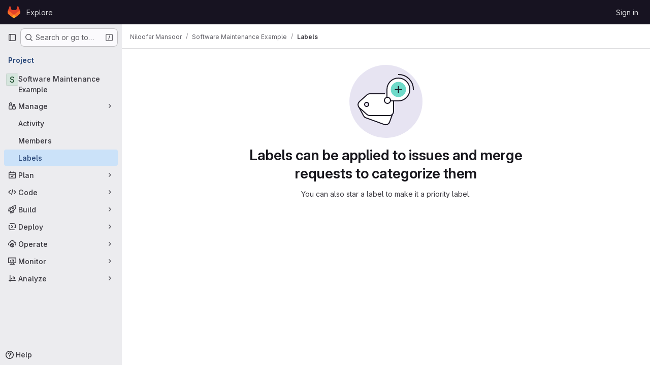

--- FILE ---
content_type: text/javascript; charset=utf-8
request_url: https://git.unl.edu/assets/webpack/pages.projects.labels.index.f7519fb4.chunk.js
body_size: 324
content:
(this.webpackJsonp=this.webpackJsonp||[]).push([["pages.projects.labels.index"],{255:function(e,s,a){a("HVBj"),a("gjpc"),e.exports=a("plhZ")},plhZ:function(e,s,a){"use strict";a.r(s);var p=a("feg8");Object(p.c)()}},[[255,"runtime","main","commons-pages.projects-pages.projects.activity-pages.projects.alert_management.details-pages.project-2e472f70","commons-pages.admin.labels.edit-pages.admin.labels.index-pages.groups.labels.edit-pages.groups.label-7a36961f"]]]);
//# sourceMappingURL=pages.projects.labels.index.f7519fb4.chunk.js.map